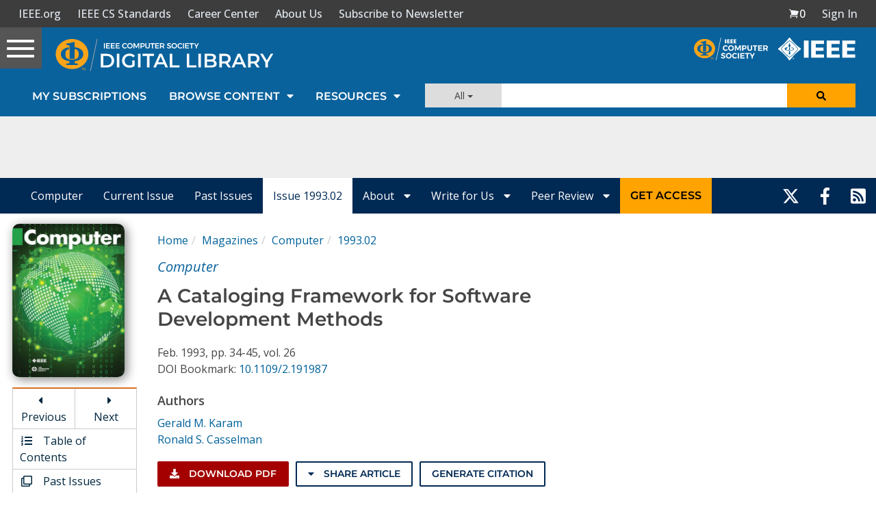

--- FILE ---
content_type: text/html; charset=utf-8
request_url: https://www.google.com/recaptcha/api2/aframe
body_size: 268
content:
<!DOCTYPE HTML><html><head><meta http-equiv="content-type" content="text/html; charset=UTF-8"></head><body><script nonce="BP0HvhPlrW7oKuX77AX95Q">/** Anti-fraud and anti-abuse applications only. See google.com/recaptcha */ try{var clients={'sodar':'https://pagead2.googlesyndication.com/pagead/sodar?'};window.addEventListener("message",function(a){try{if(a.source===window.parent){var b=JSON.parse(a.data);var c=clients[b['id']];if(c){var d=document.createElement('img');d.src=c+b['params']+'&rc='+(localStorage.getItem("rc::a")?sessionStorage.getItem("rc::b"):"");window.document.body.appendChild(d);sessionStorage.setItem("rc::e",parseInt(sessionStorage.getItem("rc::e")||0)+1);localStorage.setItem("rc::h",'1769275096788');}}}catch(b){}});window.parent.postMessage("_grecaptcha_ready", "*");}catch(b){}</script></body></html>

--- FILE ---
content_type: text/javascript
request_url: https://polo.feathr.co/v1/analytics/match/script.js?a_id=5cdda43ba3a493000bf82f7f&pk=feathr
body_size: -597
content:
(function (w) {
    
        
    if (typeof w.feathr === 'function') {
        w.feathr('integrate', 'ttd', '6974fed4fe05e60002b126bd');
    }
        
        
    if (typeof w.feathr === 'function') {
        w.feathr('match', '6974fed4fe05e60002b126bd');
    }
        
    
}(window));

--- FILE ---
content_type: application/javascript
request_url: https://prism.app-us1.com/?a=224472483&u=https%3A%2F%2Fwww.computer.org%2Fcsdl%2Fmagazine%2Fco%2F1993%2F02%2Fr2034%2F13rRUxBJhyn
body_size: 123
content:
window.visitorGlobalObject=window.visitorGlobalObject||window.prismGlobalObject;window.visitorGlobalObject.setVisitorId('8735d129-8b19-419d-8a7e-36db4c310be1', '224472483');window.visitorGlobalObject.setWhitelistedServices('tracking', '224472483');